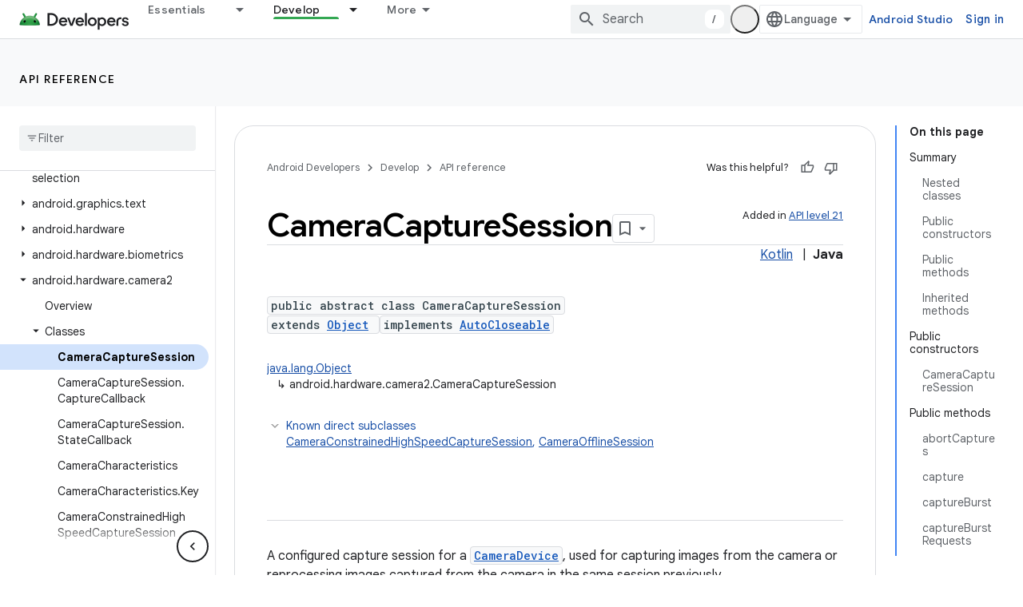

--- FILE ---
content_type: text/html; charset=UTF-8
request_url: https://feedback-pa.clients6.google.com/static/proxy.html?usegapi=1&jsh=m%3B%2F_%2Fscs%2Fabc-static%2F_%2Fjs%2Fk%3Dgapi.lb.en.2kN9-TZiXrM.O%2Fd%3D1%2Frs%3DAHpOoo_B4hu0FeWRuWHfxnZ3V0WubwN7Qw%2Fm%3D__features__
body_size: 78
content:
<!DOCTYPE html>
<html>
<head>
<title></title>
<meta http-equiv="X-UA-Compatible" content="IE=edge" />
<script type="text/javascript" nonce="7IB55JefK2DvCtRDDHDpaA">
  window['startup'] = function() {
    googleapis.server.init();
  };
</script>
<script type="text/javascript"
  src="https://apis.google.com/js/googleapis.proxy.js?onload=startup" async
  defer nonce="7IB55JefK2DvCtRDDHDpaA"></script>
</head>
<body>
</body>
</html>
